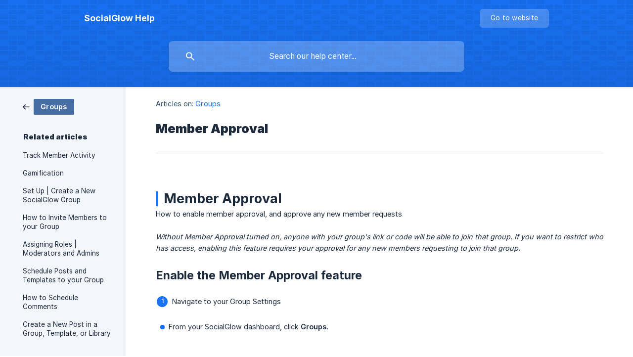

--- FILE ---
content_type: text/html; charset=utf-8
request_url: https://help.socialglow.com/en/article/member-approval-mk3gbe/
body_size: 4831
content:
<!DOCTYPE html><html lang="en" dir="ltr"><head><meta http-equiv="Content-Type" content="text/html; charset=utf-8"><meta name="viewport" content="width=device-width, initial-scale=1"><meta property="og:locale" content="en"><meta property="og:site_name" content="SocialGlow Help"><meta property="og:type" content="website"><link rel="icon" href="https://image.crisp.chat/avatar/website/a85eb2a2-7630-408e-b9a0-143b40195284/512/?1767536345771"><link rel="apple-touch-icon" href="https://image.crisp.chat/avatar/website/a85eb2a2-7630-408e-b9a0-143b40195284/512/?1767536345771"><meta name="msapplication-TileColor" content="#1972F5"><meta name="msapplication-TileImage" content="https://image.crisp.chat/avatar/website/a85eb2a2-7630-408e-b9a0-143b40195284/512/?1767536345771"><style type="text/css">*::selection {
  background: rgba(25, 114, 245, .2);
}

.csh-theme-background-color-default {
  background-color: #1972F5;
}

.csh-theme-background-color-light {
  background-color: #F3F6FB;
}

.csh-theme-background-color-light-alpha {
  background-color: rgba(243, 246, 251, .4);
}

.csh-button.csh-button-accent {
  background-color: #1972F5;
}

.csh-article .csh-article-content article a {
  color: #1972F5;
}

.csh-article .csh-article-content article .csh-markdown.csh-markdown-title.csh-markdown-title-h1 {
  border-color: #1972F5;
}

.csh-article .csh-article-content article .csh-markdown.csh-markdown-code.csh-markdown-code-inline {
  background: rgba(25, 114, 245, .075);
  border-color: rgba(25, 114, 245, .2);
  color: #1972F5;
}

.csh-article .csh-article-content article .csh-markdown.csh-markdown-list .csh-markdown-list-item:before {
  background: #1972F5;
}</style><title>Member Approval
 | SocialGlow Help</title><script type="text/javascript">window.$crisp = [];

CRISP_WEBSITE_ID = "a85eb2a2-7630-408e-b9a0-143b40195284";

CRISP_RUNTIME_CONFIG = {
  locale : "en"
};

(function(){d=document;s=d.createElement("script");s.src="https://client.crisp.chat/l.js";s.async=1;d.getElementsByTagName("head")[0].appendChild(s);})();
</script><meta name="description" content="Member Approval"><meta property="og:title" content="Member Approval"><meta property="og:description" content="Member Approval"><meta property="og:url" content="https://help.socialglow.com/en/article/member-approval-mk3gbe/"><link rel="canonical" href="https://help.socialglow.com/en/article/member-approval-mk3gbe/"><link rel="stylesheet" href="https://static.crisp.help/stylesheets/libs/libs.min.css?cab684e1a7bb62be3262de4a4981867d5" type="text/css"/><link rel="stylesheet" href="https://static.crisp.help/stylesheets/site/common/common.min.css?cb2eaf9866345a2d605e060f8c0501802" type="text/css"/><link rel="stylesheet" href="https://static.crisp.help/stylesheets/site/article/article.min.css?c92f425829625ea78e33cbec6e4f0b6f0" type="text/css"/><script src="https://static.crisp.help/javascripts/libs/libs.min.js?cc65891880bdd167ff8283d9cce758f89" type="text/javascript"></script><script src="https://static.crisp.help/javascripts/site/common/common.min.js?c5f0f134299f2d0db933944eddeb077a8" type="text/javascript"></script><script src="https://static.crisp.help/javascripts/site/article/article.min.js?c241500dab9546fd730c9f061251c784e" type="text/javascript"></script></head><body><header role="banner"><div class="csh-wrapper"><div class="csh-header-main"><a href="/en/" role="none" class="csh-header-main-logo"><span class="csh-header-main-logo-name csh-font-sans-semibold">SocialGlow Help</span></a><div role="none" class="csh-header-main-actions"><a href="https://socialglow.com/" target="_blank" rel="noopener noreferrer" role="none" class="csh-header-main-actions-website"><span class="csh-header-main-actions-website-itself csh-font-sans-regular">Go to website</span></a></div><span class="csh-clear"></span></div><form action="/en/includes/search/" role="search" onsubmit="return false" data-target-suggest="/en/includes/suggest/" data-target-report="/en/includes/report/" data-has-emphasis="false" data-has-focus="false" data-expanded="false" data-pending="false" class="csh-header-search"><span class="csh-header-search-field"><input type="search" name="search_query" autocomplete="off" autocorrect="off" autocapitalize="off" maxlength="100" placeholder="Search our help center..." aria-label="Search our help center..." role="searchbox" onfocus="CrispHelpdeskCommon.toggle_search_focus(true)" onblur="CrispHelpdeskCommon.toggle_search_focus(false)" onkeydown="CrispHelpdeskCommon.key_search_field(event)" onkeyup="CrispHelpdeskCommon.type_search_field(this)" onsearch="CrispHelpdeskCommon.search_search_field(this)" class="csh-font-sans-regular"><span class="csh-header-search-field-autocomplete csh-font-sans-regular"></span><span class="csh-header-search-field-ruler"><span class="csh-header-search-field-ruler-text csh-font-sans-semibold"></span></span></span><div class="csh-header-search-results"></div></form></div><div data-tile="signal" data-has-banner="false" class="csh-header-background csh-theme-background-color-default"></div></header><div id="body" class="csh-theme-background-color-light csh-body-full"><div class="csh-wrapper csh-wrapper-full csh-wrapper-large"><div class="csh-article"><aside role="complementary"><div class="csh-aside"><div class="csh-article-category csh-navigation"><a href="/en/category/groups-1k7zqf7/" role="link" class="csh-navigation-back csh-navigation-back-item"><span data-has-category="true" class="csh-category-badge csh-font-sans-medium">Groups</span></a></div><p class="csh-aside-title csh-text-wrap csh-font-sans-bold">Related articles</p><ul role="list"><li role="listitem"><a href="/en/article/track-member-activity-u81poz/" role="link" class="csh-aside-spaced csh-text-wrap csh-font-sans-regular">Track Member Activity</a></li><li role="listitem"><a href="/en/article/gamification-42io1u/" role="link" class="csh-aside-spaced csh-text-wrap csh-font-sans-regular">Gamification</a></li><li role="listitem"><a href="/en/article/set-up-create-a-new-socialglow-group-ul1gwe/" role="link" class="csh-aside-spaced csh-text-wrap csh-font-sans-regular">Set Up | Create a New SocialGlow Group</a></li><li role="listitem"><a href="/en/article/how-to-invite-members-to-your-group-43ugif/" role="link" class="csh-aside-spaced csh-text-wrap csh-font-sans-regular">How to Invite Members to your Group</a></li><li role="listitem"><a href="/en/article/assigning-roles-moderators-and-admins-19t7fq9/" role="link" class="csh-aside-spaced csh-text-wrap csh-font-sans-regular">Assigning Roles | Moderators and Admins</a></li><li role="listitem"><a href="/en/article/schedule-posts-and-templates-to-your-group-1o4keea/" role="link" class="csh-aside-spaced csh-text-wrap csh-font-sans-regular">Schedule Posts and Templates to your Group</a></li><li role="listitem"><a href="/en/article/how-to-schedule-comments-1ctnrzk/" role="link" class="csh-aside-spaced csh-text-wrap csh-font-sans-regular">How to Schedule Comments</a></li><li role="listitem"><a href="/en/article/create-a-new-post-in-a-group-template-or-library-cswa0v/" role="link" class="csh-aside-spaced csh-text-wrap csh-font-sans-regular">Create a New Post in a Group, Template, or Library</a></li></ul></div></aside><div role="main" class="csh-article-content csh-article-content-split"><div class="csh-article-content-wrap"><article class="csh-text-wrap"><div role="heading" class="csh-article-content-header"><div class="csh-article-content-header-metas"><div class="csh-article-content-header-metas-category csh-font-sans-regular">Articles on:<span> </span><a href="/en/category/groups-1k7zqf7/" role="link">Groups</a></div></div><h1 class="csh-font-sans-bold">Member Approval</h1></div><div role="article" class="csh-article-content-text csh-article-content-text-large"><p><br></p><h1 onclick="CrispHelpdeskCommon.go_to_anchor(this)" id="1-member-approval" class="csh-markdown csh-markdown-title csh-markdown-title-h1 csh-font-sans-semibold"><span>Member Approval</span></h1><p><span>How to enable member approval, and approve any new member requests</span></p><p><br></p><p><i><em style="white-space:pre-wrap" class="csh-markdown csh-markdown-italic">Without Member Approval turned on, anyone with your group's link or code will be able to join that group. If you want to restrict who has access, enabling this feature requires your approval for any new members requesting to join that group.</em></i></p><p><br></p><h3 onclick="CrispHelpdeskCommon.go_to_anchor(this)" id="3-enable-the-member-approval-feature" class="csh-markdown csh-markdown-title csh-markdown-title-h3 csh-font-sans-semibold"><span>Enable the Member Approval feature</span></h3><p><br></p><ol class="csh-markdown csh-markdown-list csh-markdown-list-ordered"><li value="1" class="csh-markdown csh-markdown-list-item"><span>Navigate to your Group Settings</span></li></ol><p><br></p><ul class="csh-markdown csh-markdown-list csh-markdown-list-unordered"><li value="1" class="csh-markdown csh-markdown-list-item"><span>From your SocialGlow dashboard, click </span><b><strong style="white-space:pre-wrap" class="csh-markdown csh-markdown-bold csh-font-sans-medium">Groups.</strong></b></li></ul><p><br></p><p><span class="csh-markdown csh-markdown-image"><img src="https://storage.crisp.chat/users/helpdesk/website/8a7f9756357e2000/sg-dashboard-groups_h1f6ti.png" alt="" loading="lazy"></span></p><p><br></p><ul class="csh-markdown csh-markdown-list csh-markdown-list-unordered"><li value="1" class="csh-markdown csh-markdown-list-item"><span>Locate the name of the group you're wanting to add member approval to, and click the </span><b><strong style="white-space:pre-wrap" class="csh-markdown csh-markdown-bold csh-font-sans-medium">Group Settings</strong></b><span> icon to the far right.</span></li></ul><p><br></p><p><span class="csh-markdown csh-markdown-image"><img src="https://storage.crisp.chat/users/helpdesk/website/8a7f9756357e2000/group-setting-sg_1oau2d9.png" alt="" loading="lazy"></span></p><p><br></p><ul class="csh-markdown csh-markdown-list csh-markdown-list-unordered"><li value="1" class="csh-markdown csh-markdown-list-item"><span>Select the </span><b><strong style="white-space:pre-wrap" class="csh-markdown csh-markdown-bold csh-font-sans-medium">Step 2</strong></b><span> tab at the top of the page.</span></li></ul><p><br></p><p><span class="csh-markdown csh-markdown-image"><img src="https://storage.crisp.chat/users/helpdesk/website/8a7f9756357e2000/step-2-group-settings-tab-sg_15347ej.png" alt="" loading="lazy"></span></p><p><br></p><ol class="csh-markdown csh-markdown-list csh-markdown-list-ordered" start="2"><li value="2" class="csh-markdown csh-markdown-list-item"><span>Under the Member Settings section, toggle on the switch for </span><b><strong style="white-space:pre-wrap" class="csh-markdown csh-markdown-bold csh-font-sans-medium">Member Approval.</strong></b></li></ol><p><br></p><p><span class="csh-markdown csh-markdown-image"><img src="https://storage.crisp.chat/users/helpdesk/website/8a7f9756357e2000/member-approval-group-settings_gseluf.png" alt="" loading="lazy"></span></p><p><br></p><ol class="csh-markdown csh-markdown-list csh-markdown-list-ordered" start="3"><li value="3" class="csh-markdown csh-markdown-list-item"><span>Click the </span><b><strong style="white-space:pre-wrap" class="csh-markdown csh-markdown-bold csh-font-sans-medium">Save</strong></b><span> button at the bottom of this page to save your changes.</span></li></ol><p><br></p><p><span>Anyone who attempts to join that group will receive a notice that their request is pending. They'll receive an email notification if approved. </span></p><p><br></p><p><span class="csh-markdown csh-markdown-image"><img src="https://storage.crisp.chat/users/helpdesk/website/8a7f9756357e2000/pending-request-sg-mobile-app-_8heb5l.jpg" alt="" loading="lazy"></span></p><p><br></p><h3 onclick="CrispHelpdeskCommon.go_to_anchor(this)" id="3-approve-member-requests" class="csh-markdown csh-markdown-title csh-markdown-title-h3 csh-font-sans-semibold"><span>Approve Member Requests</span></h3><p><i><em style="white-space:pre-wrap" class="csh-markdown csh-markdown-italic">This can be done from both the website and mobile app views of the group.</em></i></p><p><br></p><ol class="csh-markdown csh-markdown-list csh-markdown-list-ordered"><li value="1" class="csh-markdown csh-markdown-list-item"><span>Navigate to that group.</span></li></ol><p><br></p><ol class="csh-markdown csh-markdown-list csh-markdown-list-ordered" start="2"><li value="2" class="csh-markdown csh-markdown-list-item"><span>Click the </span><b><strong style="white-space:pre-wrap" class="csh-markdown csh-markdown-bold csh-font-sans-medium">Member Pending</strong></b><span> alert, in the corner of that group's cover photo.</span></li></ol><p><br></p><p><span class="csh-markdown csh-markdown-image"><img src="https://storage.crisp.chat/users/helpdesk/website/8a7f9756357e2000/member-approval_eli7yr.png" alt="" loading="lazy"></span></p><p><br></p><ol class="csh-markdown csh-markdown-list csh-markdown-list-ordered" start="3"><li value="3" class="csh-markdown csh-markdown-list-item"><span>A list of all pending requests will be shown here. You can choose from the following options:</span></li></ol><ul class="csh-markdown csh-markdown-list csh-markdown-list-unordered"><li value="1" class="csh-markdown csh-markdown-list-item"><span>Approve</span></li><li value="2" class="csh-markdown csh-markdown-list-item"><span>Decline with Feedback</span></li><li value="3" class="csh-markdown csh-markdown-list-item"><span>Message</span></li></ul><p><br></p><p><span class="csh-markdown csh-markdown-image"><img src="https://storage.crisp.chat/users/helpdesk/website/8a7f9756357e2000/approve-member-request-website_1iqkprt.png" alt="" loading="lazy"></span></p><p><br></p><p><span>Any members approved from here with now have access to that group, and will receive an email notification of that approval.</span></p><p><br></p><span class="csh-markdown csh-markdown-line"></span><p><br></p><p><br></p><p><br></p><p><i><em style="white-space:pre-wrap" class="csh-markdown csh-markdown-italic">Have you declined a member's request to join your group, but want to allow them to request again?</em></i></p><p><span>Learn more about lifting that block to allow them to request to join again here:</span></p><p><span>*** ** </span><a class="csh-markdown csh-markdown-link csh-markdown-link-text" rel="noopener noreferrer" target="_blank" href="https://help.socialglow.com/en/article/allow-a-member-to-join-after-declining-1plm0ja/"><span>Allow a Member to Join</span></a></p><span class="csh-markdown csh-markdown-line csh-article-content-separate csh-article-content-separate-top"></span><p class="csh-article-content-updated csh-text-wrap csh-font-sans-light">Updated on: 08/04/2025</p><span class="csh-markdown csh-markdown-line csh-article-content-separate csh-article-content-separate-bottom"></span></div></article><section data-has-answer="false" role="none" class="csh-article-rate"><div class="csh-article-rate-ask csh-text-wrap"><p class="csh-article-rate-title csh-font-sans-medium">Was this article helpful?</p><ul><li><a href="#" role="button" aria-label="Yes" onclick="CrispHelpdeskArticle.answer_feedback(true); return false;" class="csh-button csh-button-grey csh-button-small csh-font-sans-medium">Yes</a></li><li><a href="#" role="button" aria-label="No" onclick="CrispHelpdeskArticle.answer_feedback(false); return false;" class="csh-button csh-button-grey csh-button-small csh-font-sans-medium">No</a></li></ul></div><div data-is-open="false" class="csh-article-rate-feedback-wrap"><div data-had-error="false" class="csh-article-rate-feedback-container"><form action="https://help.socialglow.com/en/article/member-approval-mk3gbe/feedback/" method="post" onsubmit="CrispHelpdeskArticle.send_feedback_comment(this); return false;" data-is-locked="false" class="csh-article-rate-feedback"><p class="csh-article-rate-feedback-title csh-font-sans-bold">Share your feedback</p><textarea name="feedback_comment" cols="1" rows="1" maxlength="200" placeholder="Explain shortly what you think about this article.
We may get back to you." onkeyup="CrispHelpdeskArticle.type_feedback_comment(event)" class="csh-article-rate-feedback-field csh-font-sans-regular"></textarea><div class="csh-article-rate-feedback-actions"><button type="submit" role="button" aria-label="Send My Feedback" data-action="send" class="csh-button csh-button-accent csh-font-sans-medium">Send My Feedback</button><a href="#" role="button" aria-label="Cancel" onclick="CrispHelpdeskArticle.cancel_feedback_comment(); return false;" data-action="cancel" class="csh-button csh-button-grey csh-font-sans-medium">Cancel</a></div></form></div></div><div data-is-satisfied="true" class="csh-article-rate-thanks"><p class="csh-article-rate-title csh-article-rate-thanks-title csh-font-sans-semibold">Thank you!</p><div class="csh-article-rate-thanks-smiley csh-article-rate-thanks-smiley-satisfied"><span data-size="large" data-name="blushing" class="csh-smiley"></span></div><div class="csh-article-rate-thanks-smiley csh-article-rate-thanks-smiley-dissatisfied"><span data-size="large" data-name="thumbs-up" class="csh-smiley"></span></div></div></section></div></div></div></div></div><footer role="contentinfo"><div class="csh-footer-ask"><div class="csh-wrapper"><div class="csh-footer-ask-text"><p class="csh-footer-ask-text-title csh-text-wrap csh-font-sans-bold">Not finding what you are looking for?</p><p class="csh-footer-ask-text-label csh-text-wrap csh-font-sans-regular">Chat with us or send us an email.</p></div><ul class="csh-footer-ask-buttons"><li><a aria-label="Chat with us" href="#" role="button" onclick="CrispHelpdeskCommon.open_chatbox(); return false;" class="csh-button csh-button-accent csh-button-icon-chat csh-button-has-left-icon csh-font-sans-regular">Chat with us</a></li></ul></div></div><div class="csh-footer-copyright csh-footer-copyright-separated"><div class="csh-wrapper"><span class="csh-footer-copyright-brand"><span class="csh-font-sans-regular">© 2026 SocialGlow Help</span></span></div></div></footer></body></html>

--- FILE ---
content_type: image/svg+xml
request_url: https://static.crisp.help/images/site/common/tiles/signal.svg?2bd8c83
body_size: -447
content:
<svg height="48" viewBox="0 0 84 48" width="84" xmlns="http://www.w3.org/2000/svg"><path d="M0 0h12v6H0zm28 8h12v6H28zm14-8h12v6H42zm14 0h12v6H56zm0 8h12v6H56zM42 8h12v6H42zm0 16h12v6H42zm14-8h12v6H56zm14 0h12v6H70zm0-16h12v6H70zM28 32h12v6H28zM14 16h12v6H14zM0 24h12v6H0zm0 8h12v6H0zm14 0h12v6H14zm14 8h12v6H28zm-14 0h12v6H14zm28 0h12v6H42zm14-8h12v6H56zm0-8h12v6H56zm14 8h12v6H70zm0 8h12v6H70zM14 24h12v6H14zm14-8h12v6H28zM14 8h12v6H14zM0 8h12v6H0z" fill-rule="evenodd"/></svg>